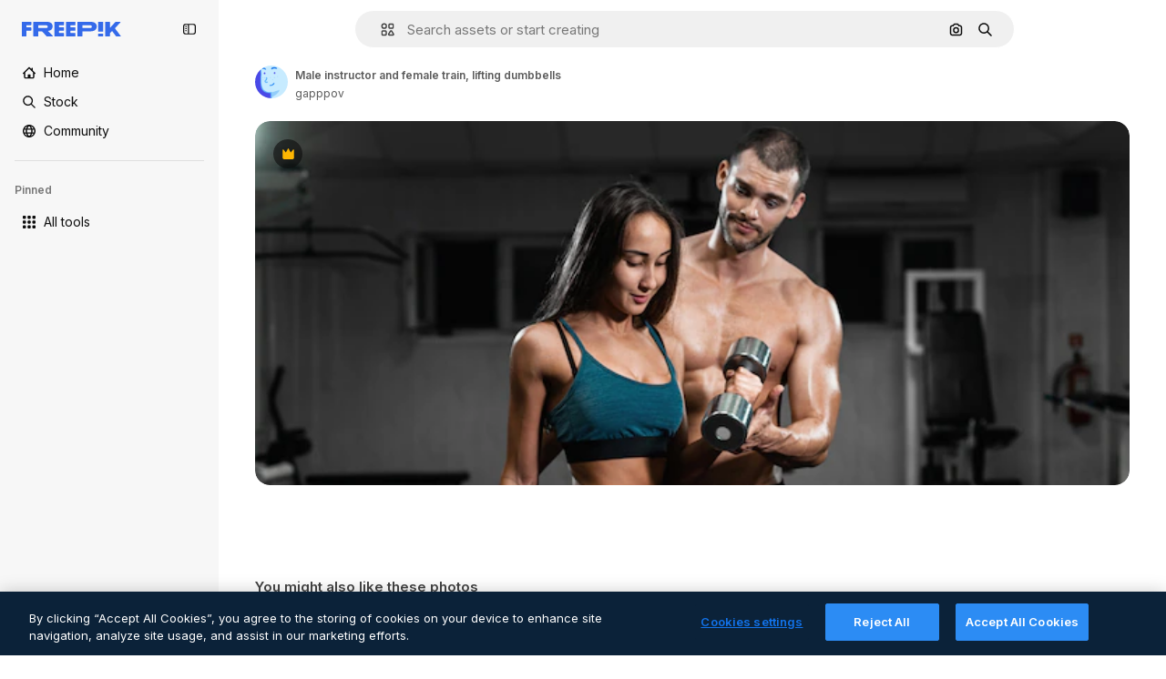

--- FILE ---
content_type: text/javascript
request_url: https://static.cdnpk.net/_next/static/chunks/4285-c24b655b1df7f71c.js
body_size: 11107
content:
!function(){try{var e="undefined"!=typeof window?window:"undefined"!=typeof global?global:"undefined"!=typeof self?self:{},t=(new e.Error).stack;t&&(e._sentryDebugIds=e._sentryDebugIds||{},e._sentryDebugIds[t]="49ac7ec1-3e81-4d68-9d72-34d950e3d58c",e._sentryDebugIdIdentifier="sentry-dbid-49ac7ec1-3e81-4d68-9d72-34d950e3d58c")}catch(e){}}();"use strict";(self.webpackChunk_N_E=self.webpackChunk_N_E||[]).push([[4285,5508],{68464:function(e,t,r){r.d(t,{TN:function(){return l},YS:function(){return o},p4:function(){return n},zY:function(){return a}});var n="text-surface-foreground-2 hover:$text-surface-foreground-2 $text-sm $no-underline $font-semibold",a="$flex $justify-between $items-center",l="$font-semibold $text-surface-foreground-2 $leading-normal $mb-15",o="$flex $flex-col $gap-40"},80801:function(e,t,r){r.d(t,{P:function(){return s}});var n=r(97458),a=r(770),l=r(96065),o=r(52983),i=r(40197);let s=(0,o.forwardRef)((e,t)=>{let{className:r,...o}=e;return(0,n.jsx)("button",{...o,ref:t,className:(0,i.m6)("hover:bg-surface-0/20 absolute right-0 top-[-45px] flex size-[45px] items-center justify-center rounded-sm bg-transparent text-default-foreground-0 xs:text-white lg:right-4 lg:top-5",r),children:(0,n.jsx)(a.J,{as:l.Z})})})},10997:function(e,t,r){r.d(t,{K:function(){return n}});let n=(0,r(52983).createContext)(void 0)},33956:function(e,t,r){r.d(t,{T:function(){return n}});let n=(0,r(52983).createContext)(void 0)},5298:function(e,t,r){r.d(t,{t:function(){return s}});var n=r(97458),a=r(52983),l=r(73459),o=r(10997),i=r(33956);let s=e=>{let{children:t,resourceId:r}=e,[s,u]=(0,a.useState)(!1);(0,l.n)((0,a.useCallback)(()=>{u(!1)},[])),(0,a.useEffect)(()=>{u(!1)},[r]);let c=(0,a.useMemo)(()=>({openPostDownload:()=>u(!0),closePostDownload:()=>u(!1)}),[u]);return(0,n.jsx)(i.T.Provider,{value:s,children:(0,n.jsx)(o.K.Provider,{value:c,children:t})})}},66835:function(e,t,r){r.d(t,{g:function(){return l}});var n=r(52983),a=r(10997);let l=()=>{let e=(0,n.useContext)(a.K);if(!e)throw Error("useDetailPostDownloadActions must be used within a DetailPostDownloadContext");return e}},63011:function(e,t,r){r.d(t,{K:function(){return o}});var n=r(97458),a=r(33523),l=r(40197);let o=e=>{let{isLoading:t,children:r,badges:o,className:i,...s}=e;return(0,n.jsxs)("div",{className:(0,l.m6)("relative mx-auto min-h-[300px] max-w-full overflow-hidden transition-all sm:rounded-xl lg:min-h-[400px] 3xl:max-h-[624px]",i),"data-cy":"resource-detail-preview",...s,children:[r,o&&!t&&(0,n.jsx)("div",{className:"absolute left-5 top-5 flex gap-1 sm:rounded-xl",children:o}),t&&(0,n.jsx)(a.O.Rect,{className:"absolute inset-0 h-auto"})]})}},68243:function(e,t,r){r.d(t,{$:function(){return s}});var n=r(97458),a=r(770),l=r(24985),o=r(10893),i=r(92387);let s=()=>{let{t:e}=(0,o.$G)("detail");return(0,n.jsxs)(i.m,{className:"px-4",children:[(0,n.jsx)(a.J,{as:l.Z,size:"sm"}),e("aiGenerated")]})}},92387:function(e,t,r){r.d(t,{m:function(){return l}});var n=r(97458),a=r(40197);let l=e=>{let{children:t,className:r}=e;return(0,n.jsx)("span",{className:(0,a.m6)("flex h-8 items-center justify-center gap-2 rounded-full bg-neutral-900/60 px-2 text-xs font-semibold text-white",r),children:t})}},64437:function(e,t,r){r.d(t,{T:function(){return d}});var n=r(97458),a=r(65122),l=r(770),o=r(9249),i=r(92336),s=r(83273),u=r(10893),c=r(92387);let d=()=>{let{t:e}=(0,u.$G)("common"),t=(0,a.e)();return(0,n.jsxs)(c.m,{className:"aspect-square size-8",children:[!t&&(0,n.jsx)(l.J,{as:s.Z,size:"sm",className:"text-premium-gold-500"}),t&&(0,n.jsx)(l.J,{as:i.Z,size:"sm"}),(0,n.jsx)(o.T,{children:e("premium")})]})}},11926:function(e,t,r){r.d(t,{C:function(){return u}});var n=r(97458),a=r(24278),l=r(41122),o=r(68464),i=r(92866);let s=()=>{let{relatedResources:e,isCrossSellEnabled:t,type:r,id:l}=(0,a.ph)(),s=(0,i.Qw)({relatedResources:e,type:r,id:l,isCrossSellEnabled:t});return s&&0!==s.length?(0,n.jsx)("div",{className:o.YS,children:s}):null},u=()=>{let{loadingState:e}=(0,a.ph)();return(0,l.h)(e)?null:(0,n.jsx)(s,{})}},92866:function(e,t,r){r.d(t,{Qw:function(){return v}});var n=r(97458),a=r(53344),l=r.n(a),o=r(52983);let i=l()(()=>Promise.all([r.e(7092),r.e(6492),r.e(8984),r.e(9524),r.e(4967)]).then(r.bind(r,9514)).then(e=>e.DetailRelatedAuthorCarousel),{loadableGenerated:{webpack:()=>[9514]}}),s=l()(()=>Promise.all([r.e(7092),r.e(6492),r.e(8984),r.e(9524),r.e(8338)]).then(r.bind(r,74240)).then(e=>e.DetailRelatedCollectionCarousel),{loadableGenerated:{webpack:()=>[74240]}}),u=l()(()=>Promise.all([r.e(7092),r.e(6492),r.e(8984),r.e(9524),r.e(6778)]).then(r.bind(r,51706)).then(e=>e.DetailRelatedSerieCarousel),{loadableGenerated:{webpack:()=>[51706]}}),c=l()(()=>Promise.all([r.e(7092),r.e(6492),r.e(8984),r.e(9524),r.e(3113)]).then(r.bind(r,38179)).then(e=>e.DetailRelatedSuggestedCarousel),{loadableGenerated:{webpack:()=>[38179]}}),d=l()(()=>Promise.all([r.e(1633),r.e(8454),r.e(7301),r.e(6492),r.e(1994),r.e(8448)]).then(r.bind(r,73334)).then(e=>e.DetailRelatedVideos),{loadableGenerated:{webpack:()=>[73334]}}),m=l()(()=>Promise.all([r.e(7092),r.e(6492),r.e(8984),r.e(9524),r.e(8261)]).then(r.bind(r,61890)).then(e=>e.DetailRelatedCrossSelling),{loadableGenerated:{webpack:()=>[61890]}}),f=e=>{let{relatedResources:t,type:r,id:a}=e;return{series:(0,n.jsx)(u,{series:t.series},"carousel-series"),suggested:(0,n.jsx)(c,{suggested:t.suggested},"carousel-suggested"),collection:(0,n.jsx)(s,{collection:t.collection},"carousel-collection"),author:(0,n.jsx)(i,{author:t.author},"carousel-author"),relatedVideos:(0,n.jsx)(d,{videos:t.relatedVideos},"carousel-videos"),relatedPhotos:(0,n.jsx)(m,{crossSellType:"photo",type:r,id:a,items:t.relatedPhotos},"carousel-cross-sell-photos"),relatedVectors:(0,n.jsx)(m,{crossSellType:"vector",type:r,id:a,items:t.relatedVectors},"carousel-cross-sell-vectors"),relatedPsds:(0,n.jsx)(m,{crossSellType:"psd",type:r,id:a,items:t.relatedPsds},"carousel-cross-sell-psds")}},p=e=>{let{carouselsNames:t,relatedResources:r,type:n,id:a}=e,l=f({relatedResources:r,type:n,id:a}),i=0;return t.map(e=>{let t=r[e];if(!t)return null;let n="items"in t;if(n&&t.items.length||!n&&t.length)return i++,(0,o.cloneElement)(l[e],{order:i})}).filter(Boolean).slice(0,4)},g=e=>{let{relatedResources:t,type:r,id:n}=e;return p({carouselsNames:["series","suggested","collection","author"],relatedResources:t,type:r,id:n})},h=e=>{let{relatedResources:t,type:r,id:n}=e,a={vector:["series","relatedVectors","collection","relatedPsds","relatedPhotos","relatedVideos"],photo:["series","relatedPhotos","collection","relatedPsds","relatedVectors","relatedVideos"],psd:["series","relatedPsds","collection","relatedPhotos","relatedVectors","relatedVideos"]}[r];return a?p({carouselsNames:a,relatedResources:t,type:r,id:n}):[]},v=e=>{let{relatedResources:t,type:r,id:n,isCrossSellEnabled:a=!1}=e;return(0,o.useMemo)(()=>a?h({relatedResources:t,type:r,id:n}):g({relatedResources:t,type:r,id:n}),[n,a,t,r])}},89236:function(e,t,r){r.d(t,{I:function(){return ec}});var n=r(97458),a=r(24921),l=r(29456);let o=e=>{let t=new URL(e,"http://www.freepik.com");return t.search="",t.hash="",t.pathname};var i=r(25983),s=r(53344),u=r.n(s),c=r(52983),d=r(40308),m=r(5995),f=r(90580),p=r(31154),g=r(47149),h=r(10318),v=r(86610),b=r(7616),w=r(44932),x=r(79895);let _=()=>{let e=(0,x.C)(),[t,r]=(0,b.KO)(w.Db),n=(0,c.useRef)(!1);(0,c.useEffect)(()=>{"remove-background"!==t||n.current||(e(),n.current=!0,r(null))},[e,t,r,n])};var y=r(28372),j=r(61821),k=r(71788),z=r(6583);let P=()=>{let{type:e,premium:t,slug:r,id:n,isAIGenerated:a}=(0,z.p)(),l=(0,k.k)(t,e,a),o="".concat(r,"_").concat(n,".htm");return"".concat(l,"/").concat(o)};var C=r(26219),E=r(7009),R=r(41122);let I=()=>{let{id:e,type:t,relatedResources:r,loadingState:n}=(0,z.p)(),a=(0,E.J)(),o=(0,l.H)(),i=(0,R.h)(n);(0,c.useEffect)(()=>{if(!o||i||!r)return;let n=Object.keys(r);if(!(n.length&&n.some(e=>{let t=r[e];return t&&"items"in t?t.items.length>0:t&&t.length>0}))){let r="send&event&related&empty-alsolike&".concat(e,"&").concat(t).concat(a);(0,C.O)(r)}},[e,i,o,r,t,a])};var S=r(45588),T=r(7526);let D=()=>{let{id:e,regularType:t,relatedTags:r}=(0,z.p)(),a="/".concat(T.J5[t]),l=(0,S.$Y)(a,r);return(0,n.jsx)(S.dM,{tags:l,resourceId:e})};var N=r(583),$=r(83315),M=r(58058),G=r.n(M),V=r(10893);let B=()=>{let e=(0,i.L3)(),t="#from_element=resource_detail",r="".concat(e("/ai")).concat(t),a="".concat(e("/ai/image-generator")).concat(t);return(0,n.jsx)("div",{className:"overflow-hidden text-xs text-surface-foreground-2 md:text-center",children:(0,n.jsx)(V.cC,{i18nKey:"detail:aiDisclaimerText",components:{1:(0,n.jsx)("a",{href:r,className:"pl-1 text-surface-foreground-accent-0"}),2:(0,n.jsx)(G(),{href:a,className:"pl-1 text-surface-accent-0"})}})})};var L=r(57291),q=r(72407),A=r(63011),H=r(68243),U=r(770),Z=r(9249),J=r(30061),K=r(92387);let W=()=>{let{t:e}=(0,V.$G)("common");return(0,n.jsxs)(K.m,{children:[(0,n.jsx)(Z.T,{children:e("disneyResource")}),(0,n.jsx)(U.J,{as:J.Z,size:"sm"})]})};var O=r(64437);let Q=[360,740,1060,1480,2e3],F=e=>(0,c.useMemo)(()=>{if(!e)return null;let t=e.includes("?")?"&":"?";return Q.map(r=>{let n="".concat(e).concat(t,"w=").concat(r);return"".concat(n," ").concat(r,"w")}).join(", ")},[e]);var Y=r(30948),X=r(52600);let ee=e=>{let{height:t,width:r}=e,n="(min-aspect-ratio: ".concat(r,"/").concat(t,") 100%"),{xs:a,lg:l}=X.BREAKPOINTS;return"(max-width: ".concat(a,"px) 100vw, ").concat(n,", (max-width: ").concat(l,"px) calc(100vw - 40px), calc(100vw - 540px)")},et=u()(()=>Promise.all([r.e(6492),r.e(8984),r.e(5765)]).then(r.bind(r,55765)).then(e=>e.RegularDetailPostDownload),{loadableGenerated:{webpack:()=>[55765]},ssr:!1}),er=u()(()=>Promise.all([r.e(1184),r.e(7967),r.e(9139)]).then(r.bind(r,99139)).then(e=>e.RegularDetailPreviewLoading),{loadableGenerated:{webpack:()=>[99139]},ssr:!1}),en=u()(()=>r.e(2705).then(r.bind(r,42705)).then(e=>e.RemoveBackgroundPreview),{loadableGenerated:{webpack:()=>[42705]},ssr:!1}),ea=e=>{var t,r,a,l,o;let{isModal:i=!1}=e,[s,u]=(0,c.useState)(!1),[d,m]=(0,c.useState)(!1),f=(0,c.useRef)(null),p=(0,c.useRef)(null),g=(0,q.r)(),{premium:b,isAIGenerated:w,isAiToolsEnabled:x,author:{id:_},name:y,preview:{width:j,height:k,url:P},loadingState:C}=(0,z.p)(),E=F(P),R=eo(P),I=ee({height:k,width:j}),{isRemoveBackgroundActive:S}=(0,v.ql)(),T=_===Y.c,D=(null===(t=f.current)||void 0===t?void 0:t.complete)&&(null===(r=f.current)||void 0===r?void 0:r.naturalWidth)!==0,N=(null===(a=p.current)||void 0===a?void 0:a.complete)&&(null===(l=p.current)||void 0===l?void 0:l.naturalWidth)!==0,{maxHeight:$,maxHeightMobile:M}=el({isAIGenerated:w,isAiToolsEnabled:x,isModal:i});return(0,c.useEffect)(()=>{D&&!s&&u(!0)},[D,s]),(0,c.useEffect)(()=>{N&&!d&&m(!0)},[N,d]),(0,n.jsxs)("div",{className:"relative overflow-hidden sm:rounded-xl",children:[(0,n.jsxs)(A.K,{isLoading:i&&!d,style:{"--detail-preview-max-height":$,"--detail-preview-max-height-mobile":M,"--detail-preview-max-height-3xl":"min(".concat($,", 624px)"),aspectRatio:"1 / ".concat(k/j)},className:"max-h-[--detail-preview-max-height-mobile] xs:max-h-[--detail-preview-max-height] 3xl:max-h-[--detail-preview-max-height-3xl]",badges:!S&&(0,n.jsx)(ei,{isPremium:b,isDisneyResource:T,isAIGenerated:w}),children:[!s&&(0,n.jsx)("img",{ref:p,src:R,width:j,height:k,alt:y,fetchpriority:"high",className:"size-full object-contain sm:rounded-xl",onLoad:()=>{m(!0)}},"preview-image-".concat(P)),"loading"!==C&&(0,n.jsx)("img",{ref:f,src:null!==(o=(0,h.m)(P))&&void 0!==o?o:P,srcSet:null!=E?E:void 0,width:j,height:k,alt:y,fetchpriority:"high",sizes:I,onLoad:()=>{u(!0)},className:(0,L.cx)("size-full object-contain sm:rounded-xl",!s&&"opacity-0",g&&"blur-xl transition-[filter] duration-500")},P),(0,n.jsx)(en,{}),(0,n.jsx)(er,{})]}),(0,n.jsx)(et,{})]})},el=e=>{let{isAIGenerated:t,isAiToolsEnabled:r,isModal:n}=e,a=n?225:260;return{maxHeight:"calc(100vh - ".concat(a+(t?35:0)+(r?60:0),"px)"),maxHeightMobile:"calc(100vh - ".concat(a,"px)")}},eo=e=>{var t;let r=(0,b.Dv)(w.G4),n=null!==(t=(0,h.m)(e))&&void 0!==t?t:e;return r&&(n="".concat(n,"?").concat(r)),n},ei=e=>{let{isPremium:t,isDisneyResource:r,isAIGenerated:a}=e;return(0,n.jsxs)(n.Fragment,{children:[t&&(0,n.jsx)(O.T,{}),r&&(0,n.jsx)(W,{}),a&&(0,n.jsx)(H.$,{})]})},es=u()(()=>Promise.all([r.e(1633),r.e(8454),r.e(9203),r.e(7092),r.e(7301),r.e(7436),r.e(6492),r.e(8984),r.e(2093),r.e(2909)]).then(r.bind(r,42506)).then(e=>e.RegularDetailPrimaryBar),{loadableGenerated:{webpack:()=>[42506]},ssr:!1}),eu=u()(()=>Promise.all([r.e(7177),r.e(8780),r.e(5644),r.e(6492),r.e(8984),r.e(1760),r.e(3124)]).then(r.bind(r,64624)).then(e=>e.RegularDetailSmartBar),{loadableGenerated:{webpack:()=>[64624]},ssr:!1}),ec=e=>{var t;let{children:r,isModal:a=!1}=e,{id:l,type:o,preview:{url:s},seo:u,languageLinks:c,isAIGenerated:m,isAiToolsEnabled:b}=(0,j.ph)(),w=P(),{isEditToolsLoading:x}=(0,v.TV)();_();let{headTitle:y,description:k}=u||{},{variant:z}=(0,$.i)(),C=null==c?void 0:c.map(e=>{let{language:t,url:r}=e;return{lang:t,href:r}}),E=null==C?void 0:null===(t=C.find(e=>"en"===e.lang))||void 0===t?void 0:t.href,R=(0,h.m)(s);ep(a,w),I(),(0,N.Z)({resourceId:l,type:o,testAB:z});let{locale:S}=(0,i.Vx)();return(0,n.jsxs)(n.Fragment,{children:[(0,n.jsx)(g.Seo,{title:y,description:k,image:R?{width:1200,height:676,url:R}:void 0,alternates:C&&{langs:C,default:E},onlyNoIndex:m&&"es"===S}),(0,n.jsx)(d._,{id:l,type:o,location:"resource_detail",children:(0,n.jsx)(p.g,{id:l,type:o,children:(0,n.jsx)(f.m,{primaryBar:(0,n.jsx)(ed,{}),author:(0,n.jsx)(ef,{}),preview:(0,n.jsx)(ea,{isModal:a}),smartBar:b&&(0,n.jsx)(em,{}),previewCaption:m&&(0,n.jsx)(B,{}),keywords:(0,n.jsx)(D,{}),isModal:a,isActionInProgress:x,children:r},l)})})]})},ed=()=>{let e=(0,l.H)(),{loadingState:t}=(0,j.ph)();return"loading"!==t&&e?(0,n.jsx)(es,{}):null},em=()=>{let e=(0,l.H)(),{loadingState:t}=(0,j.ph)();return"loading"!==t&&e?(0,n.jsx)(eu,{}):null},ef=()=>{let{author:e,seo:t,name:r}=(0,j.ph)(),{detailTitle:a}=t||{};return(0,n.jsx)(m.K,{resourceName:null!=a?a:r,resourceType:"regular",author:e})},ep=(e,t)=>{let{name:r,author:n,premium:l,id:i,loadingState:s}=(0,j.ph)(),u=null!==(0,y.b)(),{contentGroup:d}=(0,j.hv)(),m=(0,c.useCallback)(r=>{let{asPath:n}=r;return"loading"!==s&&(!!e||!u)&&o(n)===t},[t,e,s,u]),f=(0,c.useMemo)(()=>({content_group:"resource_detail",content_group2:d,content_type:l?"premium":"free",file_name:r,file_id:i,author_name:n.name}),[n.name,d,i,l,r]);(0,a.R)(f,m)}},83315:function(e,t,r){r.d(t,{i:function(){return c}});var n=r(72661),a=r(72118),l=r(52983);let o="use_as_reference_vs_create_style_test_2",i=["A","A2","B","B2"],s=e=>i.includes(e),u=e=>{let t=a.Z.get(o);if(t&&s(t))return t;let r=100*Math.random();for(let t of i)if((r-=25)<=0)return a.Z.set(o,t,{expires:30,path:"/",domain:e}),t;return null},c=()=>{let e=(0,n.b)(),t=(0,l.useMemo)(()=>u(e),[]),r=(0,l.useMemo)(()=>"B"===t||"B2"===t,[t]);return{variant:t,isVariantB:r,isVariantC:!1}}},55201:function(e,t,r){r.d(t,{h:function(){return n},l:function(){return a}});let n="sendToAISuiteEvent",a="/pikaso"},73459:function(e,t,r){r.d(t,{n:function(){return l}});var n=r(52983),a=r(55201);let l=e=>{(0,n.useEffect)(()=>{let t=()=>{e()};return window.addEventListener(a.h,t),()=>{window.removeEventListener(a.h,t)}},[e])}},10318:function(e,t,r){r.d(t,{m:function(){return n}});let n=e=>{if(!e)return null;let{pathname:t,origin:r}=new URL(e);return"".concat(r).concat(t)}},21223:function(e,t,r){r.d(t,{e:function(){return n}});let n=(0,r(52983).createContext)(null)},74481:function(e,t,r){r.d(t,{S:function(){return c}});var n=r(97458),a=r(51780),l=r(52983),o=r(90925),i=r(42432),s=r(21223);let u=()=>{let[e,t]=(0,l.useState)(!0),[r,n]=(0,l.useState)(!1),[a,o]=(0,l.useState)(!1);return(0,l.useMemo)(()=>({isRemoveBackgroundLoading:r,setIsRemoveBackgroundLoading:n,removeBackgroundAnimationEnd:e,setRemoveBackgroundAnimationEnd:t,forceRemoveBackgroundButtonTooltip:a,setForceRemoveBackgroundButtonTooltip:o}),[a,r,e])},c=e=>{let{children:t}=e,{asPath:r}=(0,a.useRouter)(),[c,d]=(0,l.useState)(),[m,f]=(0,l.useState)("original"),[p,g]=(0,l.useState)(void 0),[h,v]=(0,l.useState)(void 0),[b,w]=(0,o.i)(),x=u(),{externalUrl:_}=(0,i.Q)(),{setRemoveBackgroundAnimationEnd:y,setIsRemoveBackgroundLoading:j}=x,k=(0,l.useCallback)(()=>{"transparent"===m&&y(!1),j(!1),f("original"),g(void 0),v(void 0)},[m,j,y]),z=x.isRemoveBackgroundLoading,P=(0,l.useMemo)(()=>({...x,imagePreviewMode:m,setImagePreviewMode:f,editedImageDimensions:c,setEditedImageDimensions:d,isRemoveBackgroundActive:"transparent"===m,isExpandActive:"expand"===m,isEditToolsLoading:z,setImageModeToOriginal:k,lastEditedImage:h,lastEditTool:p}),[c,m,z,p,h,x,k]);return(0,l.useEffect)(()=>{f("original"),y(!0)},[r,y]),(0,l.useEffect)(()=>{"transparent"===m&&(v(_),g(m))},[m,_]),(0,l.useEffect)(()=>{w(z)},[z,w]),(0,n.jsx)(s.e.Provider,{value:P,children:t})}},86610:function(e,t,r){r.d(t,{Sq:function(){return n.S},TV:function(){return a.T},ql:function(){return l.q}});var n=r(74481),a=r(11028),l=r(51518)},11028:function(e,t,r){r.d(t,{T:function(){return l}});var n=r(52983),a=r(21223);let l=()=>{let e=(0,n.useContext)(a.e);if(null===e)throw Error("useEditToolsState must be used within a DetailEditToolsContext");return e}},51518:function(e,t,r){r.d(t,{q:function(){return l}});var n=r(52983),a=r(11028);let l=()=>{let{isRemoveBackgroundLoading:e,setIsRemoveBackgroundLoading:t,removeBackgroundAnimationEnd:r,setRemoveBackgroundAnimationEnd:l,forceRemoveBackgroundButtonTooltip:o,setForceRemoveBackgroundButtonTooltip:i,isRemoveBackgroundActive:s}=(0,a.T)();return(0,n.useMemo)(()=>({isRemoveBackgroundLoading:e,setIsRemoveBackgroundLoading:t,removeBackgroundAnimationEnd:r,setRemoveBackgroundAnimationEnd:l,forceRemoveBackgroundButtonTooltip:o,setForceRemoveBackgroundButtonTooltip:i,isRemoveBackgroundActive:s}),[e,t,r,l,o,i,s])}},78809:function(e,t,r){r.d(t,{h:function(){return w}});var n=r(52983),a=r(88107);let l=["pixel-art","illustration","surreal","comic","fantasy","anime","digital-art","vintage","photo","all-styles"],o=function(){let e=arguments.length>0&&void 0!==arguments[0]?arguments[0]:"";return l.includes(e)},i=["1:1","1:2","2:1","2:3","3:4","4:5","9:16","3:2","4:3","16:9","custom"],s=function(){let e=arguments.length>0&&void 0!==arguments[0]?arguments[0]:"";return i.includes(e)},u=["crop","light","color","tint","grain","rotate","presets"],c=function(){let e=arguments.length>0&&void 0!==arguments[0]?arguments[0]:"";return u.includes(e)},d=["createSocialPost","createPoster","createFlyer","mixImages","applyPromo"],m=function(){let e=arguments.length>0&&void 0!==arguments[0]?arguments[0]:"";return d.includes(e)},f=["remove","insert"],p=function(){let e=arguments.length>0&&void 0!==arguments[0]?arguments[0]:"";return f.includes(e)},g={video:"ai_video_generator",adjust:"adjust",reimagine:"reimagine",expand:"expand",removebg:"background",retouch:"retouch",replacebg:"background",generatePrompt:"ai_image_generator",styleReference:"ai_image_generator",assistant:"assistant",workflow:"assistant"},h=(e,t)=>{if("removebg"===e)return"remove";if("replacebg"===e)return"replace";if("reimagine"===e&&o(t))return"all-styles"===t?"style":"style__".concat(t);if("expand"===e&&s(t))return"aspect_ratio__".concat(t);if("adjust"===e&&c(t)||"retouch"===e&&p(t))return t;if("generatePrompt"===e)return"prompt__image_reference";if("styleReference"===e)return"style__image_reference";if("workflow"===e&&m(t)){if("createSocialPost"===t)return"workflow__create_post";if("createPoster"===t)return"workflow__create_poster";if("createFlyer"===t)return"workflow__create_flyer";if("mixImages"===t)return"workflow__mix_images";if("applyPromo"===t)return"workflow__apply_promo";throw Error("Invalid subOption: ".concat(t))}return"ai_gen"},v=(e,t)=>({tool:g[e],eventName:h(e,t),businessLine:"ai_tools,content"}),b=()=>{let e=(0,a.D)();return(0,n.useCallback)(t=>{let{tool:r,subOption:n}=t;return e({...v(r,n)})},[e])},w=e=>{let{tool:t,subOption:r}=e;return b()({tool:t,subOption:r})}},41868:function(e,t,r){r.d(t,{P:function(){return l}});var n=r(88578),a=r(7616);let l=(e,t)=>((0,a.Dv)(n.UH)||t)&&!e},42432:function(e,t,r){r.d(t,{Q:function(){return i}});var n=r(7616),a=r(52983),l=r(6583),o=r(28831);let i=()=>{let{id:e}=(0,l.p)(),{url:t,uuid:r,externalUrl:i}=(0,n.Dv)((0,o.u)(e))||{};return(0,a.useMemo)(()=>({url:t,uuid:r,externalUrl:i}),[i,t,r])}},79895:function(e,t,r){r.d(t,{C:function(){return ei}});var n=r(8147);let a=e=>{var t;let r=(0,n.H)();return null!==(t=null==r?void 0:r.spendPerTool[e])&&void 0!==t?t:0};var l=r(52983),o=r(66835),i=r(55201),s=r(78809),u=r(6583),c=r(86610),d=r(45451);let m=(e,t,r)=>"resource_detail".concat(e?"":"_free","_").concat(null!=t?t:"ai_tools").concat(r?"_".concat(r):""),f=e=>{let{tool:t,subOption:r,isResourcePremium:n}=e;return(0,l.useCallback)(()=>{(0,d.sendGTMEvent)({event:"ga4event",event_name:"ai_tool",action:t,location:m(n,t,r)})},[n,r,t])};var p=r(41937),g=r(18444),h=r(90312),v=r(65724),b=r(61821),w=r(71597);let x=(e,t)=>{let r=(0,p.I)(),n=(0,g.w)(),{setLoginCookies:a,signUpUrl:o}=(0,h.e)(),i=m(e,"removebg"),{name:u,preview:c}=(0,b.ph)(),d=(0,s.h)({tool:"removebg"}),{contentGroup:f}=(0,w.h)(),x=(0,v.W)(t,f,i);return(0,l.useCallback)(()=>{if(r){a(),window.location.href=o;return}x({modalType:n?"usesLimit":"premiumContent",resourceData:{name:u,mediaUrl:c.url,mediaWidth:c.width,mediaHeight:c.height,resourceType:"regular"},checkoutQueryParams:d})},[r,a,o,x,u,c.url,c.width,c.height,d,n])};var _=r(11924);let y=e=>{let{handleLog:t}=(0,_.N)();return(0,l.useCallback)(r=>{let{tool:n,subOption:a}=r;t({target:e,action:j[n],actionParam:a,timestamp:new Date})},[t,e])},j={removebg:"removebg",replacebg:"replacebg",retouch:"retouch",expand:"expand",adjust:"adjust",styleReference:"styleReference",generatePrompt:"generatePrompt",video:"generateVideo",reimagine:"reimagine",upscaleVideo:"upscaleVideo",generateSoundEffect:"generateSoundEffect",generateIcon:"generateIcon",editIcon:"editIcon",assistant:"assistant",workflow:"workflow"};var k=r(65122),z=r(20176),P=r(85229),C=r(64979),E=r(11645),R=r(2394);let I=e=>T()(e),S={removebg:"freepik-tools-integration-remove-bg",retouch:"pikaso-edition",expand:"pikaso-edition",reimagine:"pikaso-reimagine",replacebg:"pikaso-bg-replacer",video:"pikaso-video-kling",generatePrompt:"pikaso-tti",styleReference:"pikaso-tti",assistant:"pikaso-edition"},T=()=>{let e=(0,n.H)(),t=(0,p.I)(),r=(0,g.w)(),a=(0,R.E)(),o=(0,E.u)(),i=null==e?void 0:e.permissions;return(0,l.useCallback)(e=>{let n=S[e];if(a)return!n||o(n);if(!i)return!1;let{canUseIA:l}=i,s=l&&!t,u=s&&!r;return({replacebg:s&&u,retouch:s,removebg:s,expand:s,reimagine:s,adjust:!t,video:s&&u,generatePrompt:s&&u,styleReference:s&&u,assistant:s,workflow:s})[e]},[a,i,t,r,o])},D=e=>{let{tool:t,subOption:r,resourceData:n,checkoutQueryParams:a}=e,o=(0,p.I)(),i=I(t),s=(0,k.e)(),{setLoginCookies:u,signUpUrl:c}=(0,h.e)(),d=(0,v.W)(n.id),m=(null==n?void 0:n.premium)||!1,f=s||!m,{isUserWinback:g,showWinbackModal:b}=(0,P.l)(),{showDeviceBlockedModal:w,isDeviceBlocked:x}=(0,z.q)();return(0,l.useCallback)(()=>x?(w(),!0):g?(b(),!0):(!f||!i)&&(o&&f&&!N(t,r)?(u(),window.location.href=c):d({resourceData:{name:null==n?void 0:n.name,mediaUrl:n.preview.url,mediaWidth:n.preview.width,mediaHeight:n.preview.height,resourceType:"regular"},checkoutQueryParams:a}),!0),[x,g,f,i,o,t,r,d,null==n?void 0:n.name,n.preview.url,n.preview.width,n.preview.height,a,w,b,u,c])},N=(e,t)=>C.xQ.includes(e)||t&&C.Zq.includes(t);var $=r(41868),M=r(42432),G=r(24278),V=r(85119),B=r(59243),L=r(43186),q=r(49168);let A=()=>{let{premium:e,id:t}=(0,u.p)(),{setIsRemoveBackgroundLoading:r}=(0,c.ql)(),n=(0,L.J)(),a=(0,B.L)(),o=(0,V.E)(),i=x(e,t);return(0,l.useCallback)(async e=>{let t=(0,q.L)(),l=await fetch("/api/ai/remove-background",{method:"POST",body:JSON.stringify({resourceId:e,uuid:t,walletId:a,creditsTransaction:!!a})});if(await n(),429===l.status)return r(!1),i(),null;if(!l.ok)throw Error("Failed to remove background");if(200===l.status){let{transactionId:e,walletId:r}=await l.json();return a||o(r),{uuid:t,transactionId:e}}return{uuid:t}},[o,i,r,a,n])};var H=r(19170),U=r(10893);let Z=()=>{let{openToast:e}=(0,H.x_)(),{t}=(0,U.$G)("detail"),{setIsRemoveBackgroundLoading:r}=(0,c.ql)();return(0,l.useCallback)(()=>{e({type:"danger",title:t("removeBackground.errorTitle"),message:t("removeBackground.errorMessage"),duration:3e3}),r(!1)},[e,t,r])},J=async e=>{let{uuidTaskTracker:t,isLastCall:r=!1,walletId:n}=e;if(!t)return;let a=new URLSearchParams({uuid:t,...r&&{isLastCall:"1"},...n&&{walletId:n}}),l=await fetch("/api/ai/remove-background-check?".concat(a.toString()));if(200!==l.status)return null;let{image_url:o}=await l.json();return o},K=e=>fetch(e).then(e=>e.blob()).then(e=>new Promise(t=>{let r=new FileReader;r.onload=function(){t(this.result)},r.readAsDataURL(e)}));var W=r(30143);let O=(e,t)=>{let r=new Image;r.onload=function(){let e=document.createElement("canvas"),n=e.getContext("2d");if(e.width=r.width,e.height=r.height,!n){t(!1);return}n.drawImage(r,0,0);let a=n.getImageData(0,0,e.width,e.height).data;for(let e=0;e<a.length;e+=4)if(0!==a[e+3]){t(!0);return}t(!1)},r.src=e};var Q=r(65508);let F=()=>(0,l.useCallback)(()=>{(0,Q.loadSpace)("bb6a004a-8f03-4d2a-88fb-a63499d4591a").then(e=>{e.init(),e.logEvent("remove_bg")})},[]);var Y=r(7616),X=r(28831);let ee=()=>{let{id:e}=(0,G.ph)(),{setIsRemoveBackgroundLoading:t}=(0,c.ql)(),r=(0,Y.b9)((0,X.u)(e)),{setImagePreviewMode:n}=(0,c.TV)();return(0,l.useCallback)(e=>{let{imageWithoutBackgroundBase64:a,imageWithoutBackgroundUrl:l,uuid:o}=null!=e?e:{};t(!1),n("transparent"),a&&o&&l&&r({url:a,uuid:o,externalUrl:l})},[n,t,r])},et=()=>{let e=Z(),t=ee(),{id:r,premium:n,type:a}=(0,G.ph)(),o=(0,W.mS)(),i=F();return(0,l.useCallback)(async(l,s)=>{try{let u=await K(l);O(u,c=>{if(!c){e();return}t({imageWithoutBackgroundUrl:l,imageWithoutBackgroundBase64:u,uuid:s}),o({resourceId:r,isResourcePremium:n,resourceType:a,downloadType:C.os}),i()})}catch(t){e()}},[t,o,r,n,a,i,e])};var er=r(72234),en=r(93477);let ea=()=>{let e=(0,er.HI)(),t=(0,en.t)();return(0,l.useCallback)(()=>{if(e){let r={...e};r.spendPerTool.removeBackgroundIntegrationTool-=1,t(r)}},[e,t])},el=()=>{let e=(0,l.useRef)(0),t=(0,l.useRef)(null),r=et(),n=Z(),a=(0,L.J)(),o=ea(),i=(0,B.L)();return(0,l.useCallback)(l=>{t.current=setInterval(async()=>{if(e.current>=C.wj){t.current&&clearInterval(t.current),n();return}e.current+=1;let s=e.current===C.wj,u=await J({uuidTaskTracker:l,isLastCall:s,walletId:i});u&&(r(u,l),await a(),o(),t.current&&clearInterval(t.current))},C._R)},[r,n,o,a,i])},eo=()=>{let{id:e,premium:t,regularType:r,url:n}=(0,G.ph)(),{setIsRemoveBackgroundLoading:a}=(0,c.ql)(),o=Z(),i=el(),s=A(),u=(0,l.useCallback)(()=>{(0,d.sendGTMEvent)({event:"ga4event",event_name:"background_remove",category:r,file_id:e,license:t?"premium":"free",location:m(t,"removebg"),url_link:n})},[e,t,r,n]);return(0,l.useCallback)(async()=>{try{u();let t=await s(e);if(!t){a(!1);return}let{uuid:r}=t;i(r)}catch(e){o()}},[a,u,s,e,i,o])},ei=()=>{let e=eo(),t=(0,u.p)(),{id:r,premium:n}=t,{isRemoveBackgroundActive:d,setRemoveBackgroundAnimationEnd:m,setIsRemoveBackgroundLoading:p,forceRemoveBackgroundButtonTooltip:g}=(0,c.ql)(),{setImageModeToOriginal:h}=(0,c.TV)(),{url:v}=(0,M.Q)(),b=ee(),w=(0,$.P)(!!v,g),_=x(n,r),j=(0,s.h)({tool:"removebg"}),k=a("removeBackgroundIntegrationTool"),z=D({tool:"removebg",resourceData:t,checkoutQueryParams:j}),P=f({tool:"removebg",isResourcePremium:n}),{closePostDownload:C}=(0,o.g)(),E=y(t.type);return(0,l.useCallback)(async()=>{if(!d&&(P(),E({tool:"removebg"}),m(!1),!z())){if(k<=0&&!v){_();return}if(h(),p(!0),C(),window.dispatchEvent(new CustomEvent(i.h)),v){b();return}if(w){_(),p(!1);return}await e()}},[d,P,E,m,z,k,v,h,p,C,w,e,_,b])}},28831:function(e,t,r){r.d(t,{u:function(){return o}});var n=r(24399),a=r(73139);let l=(0,n.cn)({}),o=(0,a.xu)(e=>(0,n.cn)(t=>t(l)[e],(t,r,n)=>{r(l,t=>({...t,[e]:n}))}))},3676:function(e,t,r){r.d(t,{U:function(){return i}});var n=r(51780),a=r(52983),l=r(73701),o=r(23305);let i=()=>{let e=(0,l.Z)(),{push:t}=(0,n.useRouter)(),r=(0,o.a)();return(0,a.useCallback)(()=>{if(null===r){e();return}t({pathname:r.pathname,query:r.query},r.as,{shallow:!0,scroll:!1}).then(()=>{e()})},[e,r,t])}},88107:function(e,t,r){r.d(t,{D:function(){return i}});var n=r(52983),a=r(33247),l=r(64237),o=r(6583);let i=()=>{let{author:{name:e},premium:t,type:r,isAIGenerated:i,isEditableInWepik:s,isEditableInMockup:u}=(0,o.p)(),c=(0,l.y)({isEditableInWepik:s,isEditableInMockup:u}),d=(0,a.R)();return(0,n.useCallback)(n=>{let{eventName:a,editor:l,businessLine:o,tool:s}=n;return d({type:r,subtype:c,authorName:e,isPremium:t,isAIGenerated:i,eventName:a,pageType:"detail",editor:l,businessLine:o,tool:s})},[e,d,i,t,c,r])}},41122:function(e,t,r){r.d(t,{h:function(){return a}});var n=r(52983);let a=e=>(0,n.useMemo)(()=>e&&"loading"===e,[e])},56879:function(e,t,r){r.d(t,{nj:function(){return m},ru:function(){return f}});var n=r(1850);let a=n.z.enum(["photo","vector","psd","icon","template","mockup","ai"]),l=n.z.object({id:n.z.number().int().nullable(),name:n.z.string().nullable(),slug:n.z.string(),avatar:n.z.string(),assets:n.z.number().int()}).transform(e=>{let{id:t,name:r,...n}=e;return{id:t||0,name:r||"",...n}}),o=n.z.object({width:n.z.number(),height:n.z.number()}).extend({url:n.z.string()}),i=n.z.object({slug:n.z.string(),name:n.z.string(),url:n.z.string().optional().nullable()}),s=n.z.array(i).nullable(),u=n.z.object({description:n.z.string().optional().nullable(),term:n.z.string(),original_term_results:n.z.number()}).transform(e=>{let{original_term_results:t,...r}=e;return{originalTermResults:t,...r}});n.z.string().min(4).transform((e,t)=>{try{let t=e.match(/_([^_]+)\.htm/);if(!t)throw Error("ID could not be extracted from code");let r=t[1];return n.z.coerce.number().parse(r)}catch(e){return t.addIssue({code:n.z.ZodIssueCode.custom,message:"ID could not be extracted from code"}),n.z.NEVER}});let c=n.z.object({id:n.z.number(),name:n.z.string(),slug:n.z.string(),url:n.z.string(),premium:n.z.boolean(),new:n.z.boolean(),is_ai_generated:n.z.boolean(),has_prompt:n.z.boolean(),is_editable_in_wepik:n.z.boolean().optional(),is_editable_in_mockup:n.z.boolean().optional().nullable(),type:a,author:l,preview:o,pixel:n.z.string().nullable().optional(),top_search_expressions:s.optional(),prompt:n.z.string().optional().nullable(),eyem_author:n.z.string().optional().nullable(),credit_cost:n.z.number().optional().nullable()}),d=n.z.object({name:n.z.string()}),m=c.transform(e=>{let{has_prompt:t,is_ai_generated:r,is_editable_in_wepik:n,top_search_expressions:a,is_editable_in_mockup:l,credit_cost:o,...i}=e;return{hasPrompt:t,isAIGenerated:r,isEditableInWepik:n||!1,...a&&{topSearchExpressions:a},isEditableInMockup:l||!1,creditCost:null!=o?o:0,...i}}),f=n.z.enum(["jpg","png","svg","psd","ai","eps","atn","zip","fonts","resources","3d-render"]),p=n.z.object({id:n.z.number().optional(),size:n.z.number(),name:n.z.string().optional(),colorspace:n.z.string().optional(),is_remove_bg:n.z.boolean().optional()}).transform(e=>{let{is_remove_bg:t,...r}=e;return{...t&&{isRemoveBg:t},...r}}),g=n.z.object({total:n.z.number(),items:n.z.array(p)});n.z.record(f,g);let h=n.z.object({current_page:n.z.number(),per_page:n.z.number(),last_page:n.z.number(),total:n.z.number()}).transform(e=>{let{last_page:t,current_page:r,per_page:n,...a}=e;return{...a,lastPage:t,currentPage:r,perPage:n}});n.z.object({data:n.z.array(m),meta:n.z.object({pagination:h,related_collections_total:n.z.number(),related_terms:s,tracking_code:n.z.string(),next_search:u.nullable(),tag_description:n.z.string().optional().nullable(),canonical_path:n.z.string().optional().nullable(),redirect_url:n.z.string().optional().nullable(),cross_search:n.z.string().optional().nullable().default(null),user_customization:n.z.boolean().optional().default(!1),term:n.z.string()}).transform(e=>{let{related_terms:t,related_collections_total:r,tracking_code:n,next_search:a,tag_description:l,canonical_path:o,redirect_url:i,cross_search:s,user_customization:u,...c}=e;return{...c,track:n,relatedTags:t,relatedCollectionsTotal:r,nextSearch:a,tagDescription:l,canonicalPath:o,redirectUrl:i,crossSearch:s,userCustomization:u}})}).transform(e=>{let{data:t,meta:r}=e;return{...r,items:t}}),n.z.object({data:d}).transform(e=>{let{data:t}=e;return{...t}})},83481:function(e,t,r){r.d(t,{Q:function(){return o}});var n=r(7616),a=r(52983),l=r(93131);let o=()=>{let e=(0,n.b9)(l.WM),t=(0,n.b9)(l.ef);return(0,a.useCallback)(()=>{e(window.scrollY),t(window.location.href)},[e,t])}},65508:function(e,t,r){r.d(t,{loadSpace:function(){return a}});let n=new Map,a=async(e,t)=>{if(!e)throw Error("Missing api key");n.has(e)||n.set(e,new Promise(r=>{let n=`usersnapCallback_${Math.random().toString().slice(2)}`;if(e){let a=t?`&n=${t}`:"",l=`//widget.usersnap.com/global/load/${e}?onload=${n}${a}`;if(!window[n]){window[n]=e=>(delete window[n],r(e));let e=document.createElement("script");e.defer=!0,e.nonce=t,e.onerror=()=>{throw Error("Wrong api key or paused project")},e.src=l,document.head.appendChild(e)}}}));let r=await n.get(e);return{init:async e=>{await r.init(e)},logEvent:async e=>{await r.logEvent(e)},show:async e=>await r.show(e),hide:async e=>{await r.hide(e)},destroy:async()=>{await r.destroy()},on:(e,t)=>{r.on(e,t)},off:(e,t)=>{r.off(e,t)}}}}}]);